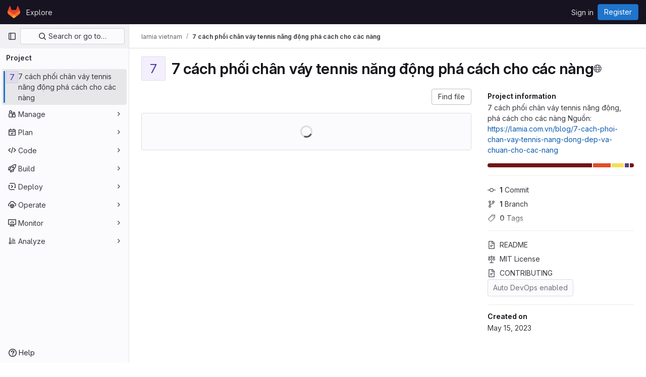

--- FILE ---
content_type: text/html; charset=utf-8
request_url: https://repo.getmonero.org/lamia/7-cach-ph-i-chan-vay-tennis-nang-d-ng-pha-cach-cho-cac-nang
body_size: 11292
content:





<!DOCTYPE html>
<html class="gl-light ui-neutral with-top-bar with-header" lang="en">
<head prefix="og: http://ogp.me/ns#">
<meta charset="utf-8">
<meta content="IE=edge" http-equiv="X-UA-Compatible">
<meta content="width=device-width, initial-scale=1" name="viewport">
<title>lamia vietnam / 7 cách phối chân váy tennis năng động phá cách cho các nàng · GitLab</title>
<script>
//<![CDATA[
window.gon={};gon.api_version="v4";gon.default_avatar_url="https://repo.getmonero.org/assets/no_avatar-849f9c04a3a0d0cea2424ae97b27447dc64a7dbfae83c036c45b403392f0e8ba.png";gon.max_file_size=10;gon.asset_host=null;gon.webpack_public_path="/assets/webpack/";gon.relative_url_root="";gon.user_color_mode="gl-light";gon.user_color_scheme="white";gon.markdown_surround_selection=null;gon.markdown_automatic_lists=null;gon.math_rendering_limits_enabled=true;gon.recaptcha_api_server_url="https://www.recaptcha.net/recaptcha/api.js";gon.recaptcha_sitekey=null;gon.gitlab_url="https://repo.getmonero.org";gon.promo_url="https://about.gitlab.com";gon.forum_url="https://forum.gitlab.com";gon.docs_url="https://docs.gitlab.com";gon.revision="cd4c186e8bc";gon.feature_category="groups_and_projects";gon.gitlab_logo="/assets/gitlab_logo-2957169c8ef64c58616a1ac3f4fc626e8a35ce4eb3ed31bb0d873712f2a041a0.png";gon.secure=true;gon.sprite_icons="/assets/icons-aa2c8ddf99d22b77153ca2bb092a23889c12c597fc8b8de94b0f730eb53513f6.svg";gon.sprite_file_icons="/assets/file_icons/file_icons-88a95467170997d6a4052c781684c8250847147987090747773c1ee27c513c5f.svg";gon.emoji_sprites_css_path="/assets/emoji_sprites-bd26211944b9d072037ec97cb138f1a52cd03ef185cd38b8d1fcc963245199a1.css";gon.emoji_backend_version=4;gon.gridstack_css_path="/assets/lazy_bundles/gridstack-4cd1da7c8adb8553e78a4f5545a8ab57a46258e091e6ac0382e6de79bca5ea3c.css";gon.test_env=false;gon.disable_animations=false;gon.suggested_label_colors={"#cc338b":"Magenta-pink","#dc143c":"Crimson","#c21e56":"Rose red","#cd5b45":"Dark coral","#ed9121":"Carrot orange","#eee600":"Titanium yellow","#009966":"Green-cyan","#8fbc8f":"Dark sea green","#6699cc":"Blue-gray","#e6e6fa":"Lavender","#9400d3":"Dark violet","#330066":"Deep violet","#36454f":"Charcoal grey","#808080":"Gray"};gon.first_day_of_week=0;gon.time_display_relative=true;gon.time_display_format=0;gon.ee=true;gon.jh=false;gon.dot_com=false;gon.uf_error_prefix="UF";gon.pat_prefix="glpat-";gon.keyboard_shortcuts_enabled=true;gon.diagramsnet_url="https://embed.diagrams.net";gon.features={"vscodeWebIde":true,"uiForOrganizations":false,"organizationSwitching":false,"findAndReplace":false,"removeMonitorMetrics":true,"workItemsViewPreference":true,"workItemViewForIssues":true,"searchButtonTopRight":false,"mergeRequestDashboard":false,"newProjectCreationForm":false,"workItemsClientSideBoards":false,"glqlWorkItems":false,"duoChatDynamicDimension":true,"duoChatMultiThread":true,"advancedContextResolver":true,"vulnerabilityReportTypeScannerFilter":true,"inlineBlame":false,"issueEmailParticipants":true,"editBranchRules":true,"pageSpecificStyles":false,"blobRepositoryVueHeaderApp":false,"blobOverflowMenu":false,"filterBlobPath":false,"directoryCodeDropdownUpdates":false,"ciPipelineStatusRealtime":false,"workItems":true,"workItemsBeta":false,"workItemsAlpha":false};gon.roadmap_epics_limit=1000;gon.licensed_features={"remoteDevelopment":false};
//]]>
</script>


<script>
//<![CDATA[
var gl = window.gl || {};
gl.startup_calls = {"/lamia/7-cach-ph-i-chan-vay-tennis-nang-d-ng-pha-cach-cho-cac-nang/-/refs/master/logs_tree/?format=json\u0026offset=0\u0026ref_type=heads":{},"/lamia/7-cach-ph-i-chan-vay-tennis-nang-d-ng-pha-cach-cho-cac-nang/-/blob/master/README.md?format=json\u0026viewer=rich":{}};
gl.startup_graphql_calls = [{"query":"query pathLastCommit($projectPath: ID!, $path: String, $ref: String!, $refType: RefType) {\n  project(fullPath: $projectPath) {\n    __typename\n    id\n    repository {\n      __typename\n      lastCommit(path: $path, ref: $ref, refType: $refType) {\n        __typename\n        id\n        sha\n        title\n        titleHtml\n        descriptionHtml\n        message\n        webPath\n        authoredDate\n        authorName\n        authorGravatar\n        author {\n          __typename\n          id\n          name\n          avatarUrl\n          webPath\n        }\n        signature {\n          __typename\n          ... on GpgSignature {\n            gpgKeyPrimaryKeyid\n            verificationStatus\n          }\n          ... on X509Signature {\n            verificationStatus\n            x509Certificate {\n              id\n              subject\n              subjectKeyIdentifier\n              x509Issuer {\n                id\n                subject\n                subjectKeyIdentifier\n              }\n            }\n          }\n          ... on SshSignature {\n            verificationStatus\n            keyFingerprintSha256\n          }\n        }\n        pipelines(ref: $ref, first: 1) {\n          __typename\n          edges {\n            __typename\n            node {\n              __typename\n              id\n              detailedStatus {\n                __typename\n                id\n                detailsPath\n                icon\n                text\n              }\n            }\n          }\n        }\n      }\n    }\n  }\n}\n","variables":{"projectPath":"lamia/7-cach-ph-i-chan-vay-tennis-nang-d-ng-pha-cach-cho-cac-nang","ref":"master","path":""}}];

if (gl.startup_calls && window.fetch) {
  Object.keys(gl.startup_calls).forEach(apiCall => {
   gl.startup_calls[apiCall] = {
      fetchCall: fetch(apiCall, {
        // Emulate XHR for Rails AJAX request checks
        headers: {
          'X-Requested-With': 'XMLHttpRequest'
        },
        // fetch won’t send cookies in older browsers, unless you set the credentials init option.
        // We set to `same-origin` which is default value in modern browsers.
        // See https://github.com/whatwg/fetch/pull/585 for more information.
        credentials: 'same-origin'
      })
    };
  });
}
if (gl.startup_graphql_calls && window.fetch) {
  const headers = {"X-CSRF-Token":"myZbRVFmHl6IOisSFF70zwIiGN0x9UQY5hpcfXwB6xq7HQNS26bqrgXrPraBb7EfxhbbZQ5SGUECNkVbDDfpFw","x-gitlab-feature-category":"groups_and_projects"};
  const url = `https://repo.getmonero.org/api/graphql`

  const opts = {
    method: "POST",
    headers: {
      "Content-Type": "application/json",
      ...headers,
    }
  };

  gl.startup_graphql_calls = gl.startup_graphql_calls.map(call => ({
    ...call,
    fetchCall: fetch(url, {
      ...opts,
      credentials: 'same-origin',
      body: JSON.stringify(call)
    })
  }))
}


//]]>
</script>



<link rel="stylesheet" href="/assets/application-2d41a6424a07717cdfc59340d1fd3200484026c592edea9a097119441657bb0d.css" />
<link rel="stylesheet" href="/assets/page_bundles/project-c979cd46017105b9bde03f4a30dd8e84ac39a0967c13eeda38a286ed67f1b137.css" /><link rel="stylesheet" href="/assets/page_bundles/tree-36265195585af5e9c554d953e140f9c837af2e2eecb061d3f93d2857768eb286.css" /><link rel="stylesheet" href="/assets/page_bundles/commit_description-1e2cba4dda3c7b30dd84924809020c569f1308dea51520fe1dd5d4ce31403195.css" /><link rel="stylesheet" href="/assets/page_bundles/projects-80846bc4bdd46036586f0a20fdc1d14b080c3cabfcebf1f71b5e1cb019f70b56.css" /><link rel="stylesheet" href="/assets/page_bundles/work_items-0bab65ad25644020e75fa90592713316a101e5859001cf80e99afce8d173eba4.css" /><link rel="stylesheet" href="/assets/page_bundles/notes_shared-3bb84b0aaad44aa5af4a1dd05713ec998273465ef28436cc7d1d1b97602c6bff.css" />
<link rel="stylesheet" href="/assets/application_utilities-f77f86f78d4146d4c2c821bc481cee77b897df284886ad189d8dcb1234cb9651.css" />
<link rel="stylesheet" href="/assets/tailwind-a2b7f5a7eb0fcc3b021fef8d949abb65ecca2da7d05f7a5a7d0307d389c81f58.css" />


<link rel="stylesheet" href="/assets/fonts-fae5d3f79948bd85f18b6513a025f863b19636e85b09a1492907eb4b1bb0557b.css" />
<link rel="stylesheet" href="/assets/highlight/themes/white-99cce4f4b362f6840d7134d4129668929fde49c4da11d6ebf17f99768adbd868.css" />


<link rel="preload" href="/assets/application_utilities-f77f86f78d4146d4c2c821bc481cee77b897df284886ad189d8dcb1234cb9651.css" as="style" type="text/css">
<link rel="preload" href="/assets/application-2d41a6424a07717cdfc59340d1fd3200484026c592edea9a097119441657bb0d.css" as="style" type="text/css">
<link rel="preload" href="/assets/highlight/themes/white-99cce4f4b362f6840d7134d4129668929fde49c4da11d6ebf17f99768adbd868.css" as="style" type="text/css">




<script src="/assets/webpack/runtime.25bfdfda.bundle.js" defer="defer"></script>
<script src="/assets/webpack/main.b27782aa.chunk.js" defer="defer"></script>
<script src="/assets/webpack/commons-pages.groups.analytics.dashboards-pages.groups.harbor.repositories-pages.groups.iteration_ca-8504ae95.98e6f929.chunk.js" defer="defer"></script>
<script src="/assets/webpack/commons-pages.search.show-super_sidebar.97112c09.chunk.js" defer="defer"></script>
<script src="/assets/webpack/super_sidebar.c266fcf5.chunk.js" defer="defer"></script>
<script src="/assets/webpack/commons-pages.projects-pages.projects.activity-pages.projects.alert_management.details-pages.project-bc0cba90.2327bf9c.chunk.js" defer="defer"></script>
<script src="/assets/webpack/commons-pages.groups.packages-pages.groups.registry.repositories-pages.groups.security.policies.edit-429ebfda.bc735140.chunk.js" defer="defer"></script>
<script src="/assets/webpack/19.ffa5e988.chunk.js" defer="defer"></script>
<script src="/assets/webpack/69.bc356e68.chunk.js" defer="defer"></script>
<script src="/assets/webpack/102.97024ca9.chunk.js" defer="defer"></script>
<script src="/assets/webpack/commons-pages.projects.blob.show-pages.projects.commit.show-pages.projects.merge_requests.rapid_diff-6cfb71d6.efbc0aaf.chunk.js" defer="defer"></script>
<script src="/assets/webpack/124.2b471f19.chunk.js" defer="defer"></script>
<script src="/assets/webpack/122.2d207715.chunk.js" defer="defer"></script>
<script src="/assets/webpack/commons-pages.projects.blob.show-pages.projects.show-pages.projects.snippets.show-pages.projects.tre-c684fcf6.93d9fdf3.chunk.js" defer="defer"></script>
<script src="/assets/webpack/commons-pages.groups.show-pages.projects.blob.show-pages.projects.show-pages.projects.tree.show.18a9e344.chunk.js" defer="defer"></script>
<script src="/assets/webpack/commons-pages.projects.blob.show-pages.projects.show-pages.projects.tree.show.bc66b627.chunk.js" defer="defer"></script>
<script src="/assets/webpack/commons-pages.groups.show-pages.projects.home_panel-pages.projects.show.14b767ad.chunk.js" defer="defer"></script>
<script src="/assets/webpack/pages.projects.show.85cb3247.chunk.js" defer="defer"></script>

<meta content="object" property="og:type">
<meta content="GitLab" property="og:site_name">
<meta content="lamia vietnam / 7 cách phối chân váy tennis năng động phá cách cho các nàng · GitLab" property="og:title">
<meta content="7 cách phối chân váy tennis năng động, phá cách cho các nàng Nguồn: https://lamia.com.vn/blog/7-cach-phoi-chan-vay-tennis-nang-dong-dep-va-chuan-cho-cac-nang" property="og:description">
<meta content="https://repo.getmonero.org/assets/twitter_card-570ddb06edf56a2312253c5872489847a0f385112ddbcd71ccfa1570febab5d2.jpg" property="og:image">
<meta content="64" property="og:image:width">
<meta content="64" property="og:image:height">
<meta content="https://repo.getmonero.org/lamia/7-cach-ph-i-chan-vay-tennis-nang-d-ng-pha-cach-cho-cac-nang" property="og:url">
<meta content="summary" property="twitter:card">
<meta content="lamia vietnam / 7 cách phối chân váy tennis năng động phá cách cho các nàng · GitLab" property="twitter:title">
<meta content="7 cách phối chân váy tennis năng động, phá cách cho các nàng Nguồn: https://lamia.com.vn/blog/7-cach-phoi-chan-vay-tennis-nang-dong-dep-va-chuan-cho-cac-nang" property="twitter:description">
<meta content="https://repo.getmonero.org/assets/twitter_card-570ddb06edf56a2312253c5872489847a0f385112ddbcd71ccfa1570febab5d2.jpg" property="twitter:image">

<meta name="csrf-param" content="authenticity_token" />
<meta name="csrf-token" content="vFMgWotnBPvOsjV_dbMFwkO_9kKFDgsnd7gc1ZCyDYicaHhNAafwC0NjINvggkASh4s1-rqpVn6TlAXz4IQPhQ" />
<meta name="csp-nonce" />
<meta name="action-cable-url" content="/-/cable" />
<link href="/-/manifest.json" rel="manifest">
<link rel="icon" type="image/png" href="/assets/favicon-72a2cad5025aa931d6ea56c3201d1f18e68a8cd39788c7c80d5b2b82aa5143ef.png" id="favicon" data-original-href="/assets/favicon-72a2cad5025aa931d6ea56c3201d1f18e68a8cd39788c7c80d5b2b82aa5143ef.png" />
<link rel="apple-touch-icon" type="image/x-icon" href="/assets/apple-touch-icon-b049d4bc0dd9626f31db825d61880737befc7835982586d015bded10b4435460.png" />
<link href="/search/opensearch.xml" rel="search" title="Search GitLab" type="application/opensearchdescription+xml">
<link rel="alternate" type="application/atom+xml" title="7 cách phối chân váy tennis năng động phá cách cho các nàng activity" href="/lamia/7-cach-ph-i-chan-vay-tennis-nang-d-ng-pha-cach-cho-cac-nang.atom" />




<meta content="7 cách phối chân váy tennis năng động, phá cách cho các nàng Nguồn: https://lamia.com.vn/blog/7-cach-phoi-chan-vay-tennis-nang-dong-dep-va-chuan-cho-cac-nang" name="description">
<meta content="#ececef" name="theme-color">
</head>

<body class="tab-width-8 gl-browser-chrome gl-platform-mac " data-namespace-id="3696589" data-page="projects:show" data-page-type-id="7-cach-ph-i-chan-vay-tennis-nang-d-ng-pha-cach-cho-cac-nang" data-project="7-cach-ph-i-chan-vay-tennis-nang-d-ng-pha-cach-cho-cac-nang" data-project-full-path="lamia/7-cach-ph-i-chan-vay-tennis-nang-d-ng-pha-cach-cho-cac-nang" data-project-id="7617">
<div id="js-tooltips-container"></div>

<script>
//<![CDATA[
gl = window.gl || {};
gl.client = {"isChrome":true,"isMac":true};


//]]>
</script>


<header class="header-logged-out" data-testid="navbar">
<a class="gl-sr-only gl-accessibility" href="#content-body">Skip to content</a>
<div class="container-fluid">
<nav aria-label="Explore GitLab" class="header-logged-out-nav gl-flex gl-gap-3 gl-justify-between">
<div class="gl-flex gl-items-center gl-gap-1">
<span class="gl-sr-only">GitLab</span>
<a title="Homepage" id="logo" class="header-logged-out-logo has-tooltip" aria-label="Homepage" href="/"><svg aria-hidden="true" role="img" class="tanuki-logo" width="25" height="24" viewBox="0 0 25 24" fill="none" xmlns="http://www.w3.org/2000/svg">
  <path class="tanuki-shape tanuki" d="m24.507 9.5-.034-.09L21.082.562a.896.896 0 0 0-1.694.091l-2.29 7.01H7.825L5.535.653a.898.898 0 0 0-1.694-.09L.451 9.411.416 9.5a6.297 6.297 0 0 0 2.09 7.278l.012.01.03.022 5.16 3.867 2.56 1.935 1.554 1.176a1.051 1.051 0 0 0 1.268 0l1.555-1.176 2.56-1.935 5.197-3.89.014-.01A6.297 6.297 0 0 0 24.507 9.5Z"
        fill="#E24329"/>
  <path class="tanuki-shape right-cheek" d="m24.507 9.5-.034-.09a11.44 11.44 0 0 0-4.56 2.051l-7.447 5.632 4.742 3.584 5.197-3.89.014-.01A6.297 6.297 0 0 0 24.507 9.5Z"
        fill="#FC6D26"/>
  <path class="tanuki-shape chin" d="m7.707 20.677 2.56 1.935 1.555 1.176a1.051 1.051 0 0 0 1.268 0l1.555-1.176 2.56-1.935-4.743-3.584-4.755 3.584Z"
        fill="#FCA326"/>
  <path class="tanuki-shape left-cheek" d="M5.01 11.461a11.43 11.43 0 0 0-4.56-2.05L.416 9.5a6.297 6.297 0 0 0 2.09 7.278l.012.01.03.022 5.16 3.867 4.745-3.584-7.444-5.632Z"
        fill="#FC6D26"/>
</svg>

</a></div>
<ul class="gl-list-none gl-p-0 gl-m-0 gl-flex gl-gap-3 gl-items-center gl-grow">
<li class="header-logged-out-nav-item">
<a class="" href="/explore">Explore</a>
</li>
</ul>
<ul class="gl-list-none gl-p-0 gl-m-0 gl-flex gl-gap-3 gl-items-center gl-justify-end">
<li class="header-logged-out-nav-item">
<a href="/users/sign_in?redirect_to_referer=yes">Sign in</a>
</li>
<li class="header-logged-out-nav-item">
<a class="gl-button btn btn-md btn-confirm !gl-inline-flex" href="/users/sign_up"><span class="gl-button-text">
Register

</span>

</a></li>
</ul>
</nav>
</div>
</header>

<div class="layout-page page-with-super-sidebar">
<aside class="js-super-sidebar super-sidebar super-sidebar-loading" data-command-palette="{&quot;project_files_url&quot;:&quot;/lamia/7-cach-ph-i-chan-vay-tennis-nang-d-ng-pha-cach-cho-cac-nang/-/files/master?format=json&quot;,&quot;project_blob_url&quot;:&quot;/lamia/7-cach-ph-i-chan-vay-tennis-nang-d-ng-pha-cach-cho-cac-nang/-/blob/master&quot;}" data-force-desktop-expanded-sidebar="" data-is-saas="false" data-root-path="/" data-sidebar="{&quot;is_logged_in&quot;:false,&quot;context_switcher_links&quot;:[{&quot;title&quot;:&quot;Explore&quot;,&quot;link&quot;:&quot;/explore&quot;,&quot;icon&quot;:&quot;compass&quot;}],&quot;current_menu_items&quot;:[{&quot;id&quot;:&quot;project_overview&quot;,&quot;title&quot;:&quot;7 cách phối chân váy tennis năng động phá cách cho các nàng&quot;,&quot;entity_id&quot;:7617,&quot;link&quot;:&quot;/lamia/7-cach-ph-i-chan-vay-tennis-nang-d-ng-pha-cach-cho-cac-nang&quot;,&quot;link_classes&quot;:&quot;shortcuts-project&quot;,&quot;is_active&quot;:true},{&quot;id&quot;:&quot;manage_menu&quot;,&quot;title&quot;:&quot;Manage&quot;,&quot;icon&quot;:&quot;users&quot;,&quot;avatar_shape&quot;:&quot;rect&quot;,&quot;link&quot;:&quot;/lamia/7-cach-ph-i-chan-vay-tennis-nang-d-ng-pha-cach-cho-cac-nang/activity&quot;,&quot;is_active&quot;:false,&quot;items&quot;:[{&quot;id&quot;:&quot;activity&quot;,&quot;title&quot;:&quot;Activity&quot;,&quot;link&quot;:&quot;/lamia/7-cach-ph-i-chan-vay-tennis-nang-d-ng-pha-cach-cho-cac-nang/activity&quot;,&quot;link_classes&quot;:&quot;shortcuts-project-activity&quot;,&quot;is_active&quot;:false},{&quot;id&quot;:&quot;members&quot;,&quot;title&quot;:&quot;Members&quot;,&quot;link&quot;:&quot;/lamia/7-cach-ph-i-chan-vay-tennis-nang-d-ng-pha-cach-cho-cac-nang/-/project_members&quot;,&quot;is_active&quot;:false},{&quot;id&quot;:&quot;labels&quot;,&quot;title&quot;:&quot;Labels&quot;,&quot;link&quot;:&quot;/lamia/7-cach-ph-i-chan-vay-tennis-nang-d-ng-pha-cach-cho-cac-nang/-/labels&quot;,&quot;is_active&quot;:false}],&quot;separated&quot;:false},{&quot;id&quot;:&quot;plan_menu&quot;,&quot;title&quot;:&quot;Plan&quot;,&quot;icon&quot;:&quot;planning&quot;,&quot;avatar_shape&quot;:&quot;rect&quot;,&quot;link&quot;:&quot;/lamia/7-cach-ph-i-chan-vay-tennis-nang-d-ng-pha-cach-cho-cac-nang/-/issues&quot;,&quot;is_active&quot;:false,&quot;items&quot;:[{&quot;id&quot;:&quot;project_issue_list&quot;,&quot;title&quot;:&quot;Issues&quot;,&quot;link&quot;:&quot;/lamia/7-cach-ph-i-chan-vay-tennis-nang-d-ng-pha-cach-cho-cac-nang/-/issues&quot;,&quot;pill_count_field&quot;:&quot;openIssuesCount&quot;,&quot;link_classes&quot;:&quot;shortcuts-issues has-sub-items&quot;,&quot;is_active&quot;:false},{&quot;id&quot;:&quot;boards&quot;,&quot;title&quot;:&quot;Issue boards&quot;,&quot;link&quot;:&quot;/lamia/7-cach-ph-i-chan-vay-tennis-nang-d-ng-pha-cach-cho-cac-nang/-/boards&quot;,&quot;link_classes&quot;:&quot;shortcuts-issue-boards&quot;,&quot;is_active&quot;:false},{&quot;id&quot;:&quot;milestones&quot;,&quot;title&quot;:&quot;Milestones&quot;,&quot;link&quot;:&quot;/lamia/7-cach-ph-i-chan-vay-tennis-nang-d-ng-pha-cach-cho-cac-nang/-/milestones&quot;,&quot;is_active&quot;:false},{&quot;id&quot;:&quot;project_wiki&quot;,&quot;title&quot;:&quot;Wiki&quot;,&quot;link&quot;:&quot;/lamia/7-cach-ph-i-chan-vay-tennis-nang-d-ng-pha-cach-cho-cac-nang/-/wikis/home&quot;,&quot;link_classes&quot;:&quot;shortcuts-wiki&quot;,&quot;is_active&quot;:false}],&quot;separated&quot;:false},{&quot;id&quot;:&quot;code_menu&quot;,&quot;title&quot;:&quot;Code&quot;,&quot;icon&quot;:&quot;code&quot;,&quot;avatar_shape&quot;:&quot;rect&quot;,&quot;link&quot;:&quot;/lamia/7-cach-ph-i-chan-vay-tennis-nang-d-ng-pha-cach-cho-cac-nang/-/merge_requests&quot;,&quot;is_active&quot;:false,&quot;items&quot;:[{&quot;id&quot;:&quot;project_merge_request_list&quot;,&quot;title&quot;:&quot;Merge requests&quot;,&quot;link&quot;:&quot;/lamia/7-cach-ph-i-chan-vay-tennis-nang-d-ng-pha-cach-cho-cac-nang/-/merge_requests&quot;,&quot;pill_count_field&quot;:&quot;openMergeRequestsCount&quot;,&quot;link_classes&quot;:&quot;shortcuts-merge_requests&quot;,&quot;is_active&quot;:false},{&quot;id&quot;:&quot;files&quot;,&quot;title&quot;:&quot;Repository&quot;,&quot;link&quot;:&quot;/lamia/7-cach-ph-i-chan-vay-tennis-nang-d-ng-pha-cach-cho-cac-nang/-/tree/master&quot;,&quot;link_classes&quot;:&quot;shortcuts-tree&quot;,&quot;is_active&quot;:false},{&quot;id&quot;:&quot;branches&quot;,&quot;title&quot;:&quot;Branches&quot;,&quot;link&quot;:&quot;/lamia/7-cach-ph-i-chan-vay-tennis-nang-d-ng-pha-cach-cho-cac-nang/-/branches&quot;,&quot;is_active&quot;:false},{&quot;id&quot;:&quot;commits&quot;,&quot;title&quot;:&quot;Commits&quot;,&quot;link&quot;:&quot;/lamia/7-cach-ph-i-chan-vay-tennis-nang-d-ng-pha-cach-cho-cac-nang/-/commits/master?ref_type=heads&quot;,&quot;link_classes&quot;:&quot;shortcuts-commits&quot;,&quot;is_active&quot;:false},{&quot;id&quot;:&quot;tags&quot;,&quot;title&quot;:&quot;Tags&quot;,&quot;link&quot;:&quot;/lamia/7-cach-ph-i-chan-vay-tennis-nang-d-ng-pha-cach-cho-cac-nang/-/tags&quot;,&quot;is_active&quot;:false},{&quot;id&quot;:&quot;graphs&quot;,&quot;title&quot;:&quot;Repository graph&quot;,&quot;link&quot;:&quot;/lamia/7-cach-ph-i-chan-vay-tennis-nang-d-ng-pha-cach-cho-cac-nang/-/network/master?ref_type=heads&quot;,&quot;link_classes&quot;:&quot;shortcuts-network&quot;,&quot;is_active&quot;:false},{&quot;id&quot;:&quot;compare&quot;,&quot;title&quot;:&quot;Compare revisions&quot;,&quot;link&quot;:&quot;/lamia/7-cach-ph-i-chan-vay-tennis-nang-d-ng-pha-cach-cho-cac-nang/-/compare?from=master\u0026to=master&quot;,&quot;is_active&quot;:false},{&quot;id&quot;:&quot;project_snippets&quot;,&quot;title&quot;:&quot;Snippets&quot;,&quot;link&quot;:&quot;/lamia/7-cach-ph-i-chan-vay-tennis-nang-d-ng-pha-cach-cho-cac-nang/-/snippets&quot;,&quot;link_classes&quot;:&quot;shortcuts-snippets&quot;,&quot;is_active&quot;:false}],&quot;separated&quot;:false},{&quot;id&quot;:&quot;build_menu&quot;,&quot;title&quot;:&quot;Build&quot;,&quot;icon&quot;:&quot;rocket&quot;,&quot;avatar_shape&quot;:&quot;rect&quot;,&quot;link&quot;:&quot;/lamia/7-cach-ph-i-chan-vay-tennis-nang-d-ng-pha-cach-cho-cac-nang/-/pipelines&quot;,&quot;is_active&quot;:false,&quot;items&quot;:[{&quot;id&quot;:&quot;pipelines&quot;,&quot;title&quot;:&quot;Pipelines&quot;,&quot;link&quot;:&quot;/lamia/7-cach-ph-i-chan-vay-tennis-nang-d-ng-pha-cach-cho-cac-nang/-/pipelines&quot;,&quot;link_classes&quot;:&quot;shortcuts-pipelines&quot;,&quot;is_active&quot;:false},{&quot;id&quot;:&quot;jobs&quot;,&quot;title&quot;:&quot;Jobs&quot;,&quot;link&quot;:&quot;/lamia/7-cach-ph-i-chan-vay-tennis-nang-d-ng-pha-cach-cho-cac-nang/-/jobs&quot;,&quot;link_classes&quot;:&quot;shortcuts-builds&quot;,&quot;is_active&quot;:false},{&quot;id&quot;:&quot;pipeline_schedules&quot;,&quot;title&quot;:&quot;Pipeline schedules&quot;,&quot;link&quot;:&quot;/lamia/7-cach-ph-i-chan-vay-tennis-nang-d-ng-pha-cach-cho-cac-nang/-/pipeline_schedules&quot;,&quot;link_classes&quot;:&quot;shortcuts-builds&quot;,&quot;is_active&quot;:false},{&quot;id&quot;:&quot;artifacts&quot;,&quot;title&quot;:&quot;Artifacts&quot;,&quot;link&quot;:&quot;/lamia/7-cach-ph-i-chan-vay-tennis-nang-d-ng-pha-cach-cho-cac-nang/-/artifacts&quot;,&quot;link_classes&quot;:&quot;shortcuts-builds&quot;,&quot;is_active&quot;:false}],&quot;separated&quot;:false},{&quot;id&quot;:&quot;deploy_menu&quot;,&quot;title&quot;:&quot;Deploy&quot;,&quot;icon&quot;:&quot;deployments&quot;,&quot;avatar_shape&quot;:&quot;rect&quot;,&quot;link&quot;:&quot;/lamia/7-cach-ph-i-chan-vay-tennis-nang-d-ng-pha-cach-cho-cac-nang/-/releases&quot;,&quot;is_active&quot;:false,&quot;items&quot;:[{&quot;id&quot;:&quot;releases&quot;,&quot;title&quot;:&quot;Releases&quot;,&quot;link&quot;:&quot;/lamia/7-cach-ph-i-chan-vay-tennis-nang-d-ng-pha-cach-cho-cac-nang/-/releases&quot;,&quot;link_classes&quot;:&quot;shortcuts-deployments-releases&quot;,&quot;is_active&quot;:false},{&quot;id&quot;:&quot;packages_registry&quot;,&quot;title&quot;:&quot;Package registry&quot;,&quot;link&quot;:&quot;/lamia/7-cach-ph-i-chan-vay-tennis-nang-d-ng-pha-cach-cho-cac-nang/-/packages&quot;,&quot;link_classes&quot;:&quot;shortcuts-container-registry&quot;,&quot;is_active&quot;:false},{&quot;id&quot;:&quot;model_registry&quot;,&quot;title&quot;:&quot;Model registry&quot;,&quot;link&quot;:&quot;/lamia/7-cach-ph-i-chan-vay-tennis-nang-d-ng-pha-cach-cho-cac-nang/-/ml/models&quot;,&quot;is_active&quot;:false}],&quot;separated&quot;:false},{&quot;id&quot;:&quot;operations_menu&quot;,&quot;title&quot;:&quot;Operate&quot;,&quot;icon&quot;:&quot;cloud-pod&quot;,&quot;avatar_shape&quot;:&quot;rect&quot;,&quot;link&quot;:&quot;/lamia/7-cach-ph-i-chan-vay-tennis-nang-d-ng-pha-cach-cho-cac-nang/-/environments&quot;,&quot;is_active&quot;:false,&quot;items&quot;:[{&quot;id&quot;:&quot;environments&quot;,&quot;title&quot;:&quot;Environments&quot;,&quot;link&quot;:&quot;/lamia/7-cach-ph-i-chan-vay-tennis-nang-d-ng-pha-cach-cho-cac-nang/-/environments&quot;,&quot;link_classes&quot;:&quot;shortcuts-environments&quot;,&quot;is_active&quot;:false},{&quot;id&quot;:&quot;infrastructure_registry&quot;,&quot;title&quot;:&quot;Terraform modules&quot;,&quot;link&quot;:&quot;/lamia/7-cach-ph-i-chan-vay-tennis-nang-d-ng-pha-cach-cho-cac-nang/-/terraform_module_registry&quot;,&quot;is_active&quot;:false}],&quot;separated&quot;:false},{&quot;id&quot;:&quot;monitor_menu&quot;,&quot;title&quot;:&quot;Monitor&quot;,&quot;icon&quot;:&quot;monitor&quot;,&quot;avatar_shape&quot;:&quot;rect&quot;,&quot;link&quot;:&quot;/lamia/7-cach-ph-i-chan-vay-tennis-nang-d-ng-pha-cach-cho-cac-nang/-/incidents&quot;,&quot;is_active&quot;:false,&quot;items&quot;:[{&quot;id&quot;:&quot;incidents&quot;,&quot;title&quot;:&quot;Incidents&quot;,&quot;link&quot;:&quot;/lamia/7-cach-ph-i-chan-vay-tennis-nang-d-ng-pha-cach-cho-cac-nang/-/incidents&quot;,&quot;is_active&quot;:false}],&quot;separated&quot;:false},{&quot;id&quot;:&quot;analyze_menu&quot;,&quot;title&quot;:&quot;Analyze&quot;,&quot;icon&quot;:&quot;chart&quot;,&quot;avatar_shape&quot;:&quot;rect&quot;,&quot;link&quot;:&quot;/lamia/7-cach-ph-i-chan-vay-tennis-nang-d-ng-pha-cach-cho-cac-nang/-/value_stream_analytics&quot;,&quot;is_active&quot;:false,&quot;items&quot;:[{&quot;id&quot;:&quot;cycle_analytics&quot;,&quot;title&quot;:&quot;Value stream analytics&quot;,&quot;link&quot;:&quot;/lamia/7-cach-ph-i-chan-vay-tennis-nang-d-ng-pha-cach-cho-cac-nang/-/value_stream_analytics&quot;,&quot;link_classes&quot;:&quot;shortcuts-project-cycle-analytics&quot;,&quot;is_active&quot;:false},{&quot;id&quot;:&quot;contributors&quot;,&quot;title&quot;:&quot;Contributor analytics&quot;,&quot;link&quot;:&quot;/lamia/7-cach-ph-i-chan-vay-tennis-nang-d-ng-pha-cach-cho-cac-nang/-/graphs/master?ref_type=heads&quot;,&quot;is_active&quot;:false},{&quot;id&quot;:&quot;ci_cd_analytics&quot;,&quot;title&quot;:&quot;CI/CD analytics&quot;,&quot;link&quot;:&quot;/lamia/7-cach-ph-i-chan-vay-tennis-nang-d-ng-pha-cach-cho-cac-nang/-/pipelines/charts&quot;,&quot;is_active&quot;:false},{&quot;id&quot;:&quot;repository_analytics&quot;,&quot;title&quot;:&quot;Repository analytics&quot;,&quot;link&quot;:&quot;/lamia/7-cach-ph-i-chan-vay-tennis-nang-d-ng-pha-cach-cho-cac-nang/-/graphs/master/charts&quot;,&quot;link_classes&quot;:&quot;shortcuts-repository-charts&quot;,&quot;is_active&quot;:false},{&quot;id&quot;:&quot;model_experiments&quot;,&quot;title&quot;:&quot;Model experiments&quot;,&quot;link&quot;:&quot;/lamia/7-cach-ph-i-chan-vay-tennis-nang-d-ng-pha-cach-cho-cac-nang/-/ml/experiments&quot;,&quot;is_active&quot;:false}],&quot;separated&quot;:false}],&quot;current_context_header&quot;:&quot;Project&quot;,&quot;support_path&quot;:&quot;https://about.gitlab.com/get-help/&quot;,&quot;docs_path&quot;:&quot;/help/docs&quot;,&quot;display_whats_new&quot;:false,&quot;show_version_check&quot;:null,&quot;search&quot;:{&quot;search_path&quot;:&quot;/search&quot;,&quot;issues_path&quot;:&quot;/dashboard/issues&quot;,&quot;mr_path&quot;:&quot;/dashboard/merge_requests&quot;,&quot;autocomplete_path&quot;:&quot;/search/autocomplete&quot;,&quot;settings_path&quot;:&quot;/search/settings&quot;,&quot;search_context&quot;:{&quot;project&quot;:{&quot;id&quot;:7617,&quot;name&quot;:&quot;7 cách phối chân váy tennis năng động phá cách cho các nàng&quot;},&quot;project_metadata&quot;:{&quot;mr_path&quot;:&quot;/lamia/7-cach-ph-i-chan-vay-tennis-nang-d-ng-pha-cach-cho-cac-nang/-/merge_requests&quot;,&quot;issues_path&quot;:&quot;/lamia/7-cach-ph-i-chan-vay-tennis-nang-d-ng-pha-cach-cho-cac-nang/-/issues&quot;},&quot;code_search&quot;:true,&quot;ref&quot;:&quot;master&quot;,&quot;scope&quot;:null,&quot;for_snippets&quot;:null}},&quot;panel_type&quot;:&quot;project&quot;,&quot;shortcut_links&quot;:[{&quot;title&quot;:&quot;Snippets&quot;,&quot;href&quot;:&quot;/explore/snippets&quot;,&quot;css_class&quot;:&quot;dashboard-shortcuts-snippets&quot;},{&quot;title&quot;:&quot;Groups&quot;,&quot;href&quot;:&quot;/explore/groups&quot;,&quot;css_class&quot;:&quot;dashboard-shortcuts-groups&quot;},{&quot;title&quot;:&quot;Projects&quot;,&quot;href&quot;:&quot;/explore/projects/starred&quot;,&quot;css_class&quot;:&quot;dashboard-shortcuts-projects&quot;}],&quot;terms&quot;:null}"></aside>

<div class="content-wrapper">
<div class="broadcast-wrapper">




</div>
<div class="alert-wrapper alert-wrapper-top-space gl-flex gl-flex-col gl-gap-3 container-fluid container-limited">


























</div>
<div class="top-bar-fixed container-fluid" data-testid="top-bar">
<div class="top-bar-container gl-flex gl-items-center gl-gap-2">
<div class="gl-grow gl-basis-0 gl-flex gl-items-center gl-justify-start gl-gap-3">
<button class="gl-button btn btn-icon btn-md btn-default btn-default-tertiary js-super-sidebar-toggle-expand super-sidebar-toggle -gl-ml-3" aria-controls="super-sidebar" aria-expanded="false" aria-label="Primary navigation sidebar" type="button"><svg class="s16 gl-icon gl-button-icon " data-testid="sidebar-icon"><use href="/assets/icons-aa2c8ddf99d22b77153ca2bb092a23889c12c597fc8b8de94b0f730eb53513f6.svg#sidebar"></use></svg>

</button>
<script type="application/ld+json">
{"@context":"https://schema.org","@type":"BreadcrumbList","itemListElement":[{"@type":"ListItem","position":1,"name":"lamia vietnam","item":"https://repo.getmonero.org/lamia"},{"@type":"ListItem","position":2,"name":"7 cách phối chân váy tennis năng động phá cách cho các nàng","item":"https://repo.getmonero.org/lamia/7-cach-ph-i-chan-vay-tennis-nang-d-ng-pha-cach-cho-cac-nang"}]}


</script>
<div data-testid="breadcrumb-links" id="js-vue-page-breadcrumbs-wrapper">
<div data-breadcrumbs-json="[{&quot;text&quot;:&quot;lamia vietnam&quot;,&quot;href&quot;:&quot;/lamia&quot;,&quot;avatarPath&quot;:null},{&quot;text&quot;:&quot;7 cách phối chân váy tennis năng động phá cách cho các nàng&quot;,&quot;href&quot;:&quot;/lamia/7-cach-ph-i-chan-vay-tennis-nang-d-ng-pha-cach-cho-cac-nang&quot;,&quot;avatarPath&quot;:null}]" id="js-vue-page-breadcrumbs"></div>
<div id="js-injected-page-breadcrumbs"></div>
</div>


</div>
<div class="gl-flex-none gl-flex gl-items-center gl-justify-center gl-gap-4">
<div id="js-work-item-feedback"></div>

<div id="js-advanced-search-modal"></div>

</div>
<div class="gl-basis-0 gl-flex gl-items-center gl-justify-end">

</div>
</div>
</div>

<div class="container-fluid container-limited project-highlight-puc">
<main class="content" id="content-body" itemscope itemtype="http://schema.org/SoftwareSourceCode">
<div class="flash-container flash-container-page sticky" data-testid="flash-container">
<div id="js-global-alerts"></div>
</div>










<header class="project-home-panel js-show-on-project-root gl-mt-5">
<div class="gl-flex gl-justify-between gl-flex-wrap gl-flex-col md:gl-flex-row gl-gap-5">
<div class="home-panel-title-row gl-flex gl-items-center">
<div alt="7 cách phối chân váy tennis năng động phá cách cho các nàng" class="gl-avatar gl-avatar-s48 gl-self-start gl-shrink-0 gl-mr-4 !gl-rounded-base gl-avatar-identicon gl-avatar-identicon-bg2" itemprop="image">
7
</div>

<h1 class="home-panel-title gl-heading-1 gl-flex gl-items-center gl-flex-wrap gl-gap-3 gl-break-anywhere gl-mb-0" data-testid="project-name-content" itemprop="name">
7 cách phối chân váy tennis năng động phá cách cho các nàng
<button class="has-tooltip gl-border-0 gl-bg-transparent gl-p-0 gl-leading-0 gl-text-inherit visibility-icon gl-inline-flex" data-container="body" data-placement="top" title="Public - The project can be accessed without any authentication." type="button" aria-label="Public - The project can be accessed without any authentication."><svg class="s16 gl-fill-icon-subtle" data-testid="earth-icon"><use href="/assets/icons-aa2c8ddf99d22b77153ca2bb092a23889c12c597fc8b8de94b0f730eb53513f6.svg#earth"></use></svg></button>

</h1>
</div>
<div data-can-read-project="true" data-id="7617" data-is-group="false" data-is-project-archived="false" data-is-project-empty="false" data-is-project-marked-for-deletion="false" data-project-id="7617" data-project-name="7 cách phối chân váy tennis năng động phá cách cho các nàng" data-project-visibility-level="public" data-sign-in-path="/users/sign_in?redirect_to_referer=yes" data-star-count="0" data-starred="false" data-starrers-path="/lamia/7-cach-ph-i-chan-vay-tennis-nang-d-ng-pha-cach-cho-cac-nang/-/starrers" id="js-home-panel"></div>
</div>

</header>

<div class="project-page-indicator js-show-on-project-root"></div>
<div class="project-page-layout">
<div class="project-page-layout-sidebar js-show-on-project-root gl-mt-5">
<aside class="project-page-sidebar" data-testid="project-page-sidebar">
<div class="project-page-sidebar-block home-panel-home-desc gl-py-4 gl-border-b gl-border-b-subtle !gl-pt-2">
<h2 class="gl-text-base gl-font-bold gl-leading-reset gl-text-heading gl-m-0 gl-mb-1">Project information</h2>
<div class="home-panel-description gl-break-words">
<div class="home-panel-description-markdown read-more-container" data-read-more-height="320" itemprop="description">
<div class="read-more-content read-more-content--has-scrim">
<p data-sourcepos="1:1-2:98" dir="auto">7 cách phối chân váy tennis năng động, phá cách cho các nàng&#x000A;Nguồn: <a href="https://lamia.com.vn/blog/7-cach-phoi-chan-vay-tennis-nang-dong-dep-va-chuan-cho-cac-nang" rel="nofollow noreferrer noopener" target="_blank">https://lamia.com.vn/blog/7-cach-phoi-chan-vay-tennis-nang-dong-dep-va-chuan-cho-cac-nang</a></p>
</div>
<div class="js-read-more-trigger gl-hidden gl-w-full gl-h-8 gl-absolute gl-bottom-0 gl-z-2 gl-bg-default">
<button aria-label="Expand project information" type="button" class="gl-button btn btn-md btn-link "><span class="gl-button-text">
<svg class="s14" data-testid="chevron-down-icon"><use href="/assets/icons-aa2c8ddf99d22b77153ca2bb092a23889c12c597fc8b8de94b0f730eb53513f6.svg#chevron-down"></use></svg>
Read more

</span>

</button></div>
</div>
</div>
<div class="gl-mb-2">
<div class="progress repository-languages-bar js-show-on-project-root"><div class="progress-bar has-tooltip" style="width: 75.04%; background-color:#701516" data-html="true" title="&lt;span class=&quot;repository-language-bar-tooltip-language&quot;&gt;Ruby&lt;/span&gt;&amp;nbsp;&lt;span class=&quot;repository-language-bar-tooltip-share&quot;&gt;75.0%&lt;/span&gt;"></div><div class="progress-bar has-tooltip" style="width: 12.51%; background-color:#e34c26" data-html="true" title="&lt;span class=&quot;repository-language-bar-tooltip-language&quot;&gt;HTML&lt;/span&gt;&amp;nbsp;&lt;span class=&quot;repository-language-bar-tooltip-share&quot;&gt;12.5%&lt;/span&gt;"></div><div class="progress-bar has-tooltip" style="width: 8.58%; background-color:#f1e05a" data-html="true" title="&lt;span class=&quot;repository-language-bar-tooltip-language&quot;&gt;JavaScript&lt;/span&gt;&amp;nbsp;&lt;span class=&quot;repository-language-bar-tooltip-share&quot;&gt;8.6%&lt;/span&gt;"></div><div class="progress-bar has-tooltip" style="width: 1.75%; background-color:#563d7c" data-html="true" title="&lt;span class=&quot;repository-language-bar-tooltip-language&quot;&gt;CSS&lt;/span&gt;&amp;nbsp;&lt;span class=&quot;repository-language-bar-tooltip-share&quot;&gt;1.8%&lt;/span&gt;"></div><div class="progress-bar has-tooltip" style="width: 1.68%; background-color:#701516" data-html="true" title="&lt;span class=&quot;repository-language-bar-tooltip-language&quot;&gt;HTML+ERB&lt;/span&gt;&amp;nbsp;&lt;span class=&quot;repository-language-bar-tooltip-share&quot;&gt;1.7%&lt;/span&gt;"></div></div>
</div>
</div>
<div class="project-page-sidebar-block gl-py-4 gl-border-b gl-border-b-subtle">
<nav class="project-stats">
<ul class="nav gl-gap-y-2 gl-gap-x-5">
<li class="nav-item">
<a class="nav-link stat-link !gl-px-0 !gl-pb-2" href="/lamia/7-cach-ph-i-chan-vay-tennis-nang-d-ng-pha-cach-cho-cac-nang/-/commits/master"><svg class="s16 gl-fill-icon-subtle gl-mr-3" data-testid="commit-icon"><use href="/assets/icons-aa2c8ddf99d22b77153ca2bb092a23889c12c597fc8b8de94b0f730eb53513f6.svg#commit"></use></svg><strong class="project-stat-value">1</strong> Commit</a>
</li>
<li class="nav-item">
<a class="nav-link stat-link !gl-px-0 !gl-pb-2" href="/lamia/7-cach-ph-i-chan-vay-tennis-nang-d-ng-pha-cach-cho-cac-nang/-/branches"><svg class="s16 gl-fill-icon-subtle gl-mr-3" data-testid="branch-icon"><use href="/assets/icons-aa2c8ddf99d22b77153ca2bb092a23889c12c597fc8b8de94b0f730eb53513f6.svg#branch"></use></svg><strong class="project-stat-value">1</strong> Branch</a>
</li>
<li class="nav-item">
<a class="nav-link stat-link !gl-px-0 !gl-pb-2" href="/lamia/7-cach-ph-i-chan-vay-tennis-nang-d-ng-pha-cach-cho-cac-nang/-/tags"><svg class="s16 gl-fill-icon-subtle gl-mr-3" data-testid="label-icon"><use href="/assets/icons-aa2c8ddf99d22b77153ca2bb092a23889c12c597fc8b8de94b0f730eb53513f6.svg#label"></use></svg><strong class="project-stat-value">0</strong> Tags</a>
</li>
</ul>

</nav>
</div>
<div class="project-page-sidebar-block gl-py-4 gl-border-b gl-border-b-subtle">
<div class="project-buttons gl-mb-2 js-show-on-project-root" data-testid="project-buttons">
<ul class="nav gl-gap-y-2 gl-gap-x-5">
<li class="nav-item">
<a class="nav-link stat-link !gl-px-0 !gl-pb-2 btn-default" href="/lamia/7-cach-ph-i-chan-vay-tennis-nang-d-ng-pha-cach-cho-cac-nang/-/blob/master/README.md"><svg class="s16 gl-fill-icon-subtle gl-mr-3" data-testid="doc-text-icon"><use href="/assets/icons-aa2c8ddf99d22b77153ca2bb092a23889c12c597fc8b8de94b0f730eb53513f6.svg#doc-text"></use></svg>README</a>
</li>
<li class="nav-item">
<a class="nav-link stat-link !gl-px-0 !gl-pb-2 btn-default" itemprop="license" href="/lamia/7-cach-ph-i-chan-vay-tennis-nang-d-ng-pha-cach-cho-cac-nang/-/blob/master/LICENSE"><svg class="s16 gl-fill-icon-subtle gl-mr-3" data-testid="scale-icon"><use href="/assets/icons-aa2c8ddf99d22b77153ca2bb092a23889c12c597fc8b8de94b0f730eb53513f6.svg#scale"></use></svg><span class="project-stat-value">MIT License</span></a>
</li>
<li class="nav-item">
<a class="nav-link stat-link !gl-px-0 !gl-pb-2 btn-default" href="/lamia/7-cach-ph-i-chan-vay-tennis-nang-d-ng-pha-cach-cho-cac-nang/-/blob/master/CONTRIBUTING.md"><svg class="s16 gl-fill-icon-subtle gl-mr-3" data-testid="doc-text-icon"><use href="/assets/icons-aa2c8ddf99d22b77153ca2bb092a23889c12c597fc8b8de94b0f730eb53513f6.svg#doc-text"></use></svg>CONTRIBUTING</a>
</li>
<li class="nav-item">
<button classes="stat-text gl-flex gl-items-center !gl-px-0 !gl-pb-2" disabled="disabled" aria-disabled="true" type="button" class="gl-button btn disabled btn-md btn-default "><span class="gl-button-text">
Auto DevOps enabled

</span>

</button></li>
</ul>

</div>
</div>

<div class="project-page-sidebar-block gl-py-4">
<p class="gl-font-bold gl-text-strong gl-m-0 gl-mb-1">Created on</p>
<span>May 15, 2023</span>
</div>
</aside>

</div>
<div class="project-page-layout-content">
<div class="project-show-files">
<div class="tree-holder clearfix js-per-page gl-mt-5" data-blame-per-page="1000" id="tree-holder">
<div class="nav-block gl-flex gl-flex-col sm:gl-flex-row gl-items-stretch">
<div class="tree-ref-container gl-flex gl-flex-wrap gl-gap-2 mb-2 mb-md-0">
<div class="tree-ref-holder gl-max-w-26" data-testid="ref-dropdown-container">
<div data-project-id="7617" data-project-root-path="/lamia/7-cach-ph-i-chan-vay-tennis-nang-d-ng-pha-cach-cho-cac-nang" data-ref-type="heads" id="js-tree-ref-switcher"></div>
</div>
<div data-can-collaborate="false" data-can-edit-tree="false" data-can-push-code="false" data-can-push-to-branch="false" data-new-blob-path="/lamia/7-cach-ph-i-chan-vay-tennis-nang-d-ng-pha-cach-cho-cac-nang/-/new/master" data-new-branch-path="/lamia/7-cach-ph-i-chan-vay-tennis-nang-d-ng-pha-cach-cho-cac-nang/-/branches/new" data-new-dir-path="/lamia/7-cach-ph-i-chan-vay-tennis-nang-d-ng-pha-cach-cho-cac-nang/-/create_dir/master" data-new-tag-path="/lamia/7-cach-ph-i-chan-vay-tennis-nang-d-ng-pha-cach-cho-cac-nang/-/tags/new" data-upload-path="/lamia/7-cach-ph-i-chan-vay-tennis-nang-d-ng-pha-cach-cho-cac-nang/-/create/master" id="js-repo-breadcrumb"></div>
</div>
<div id="js-blob-controls"></div>
<div class="tree-controls">
<div class="gl-flex gl-flex-wrap gl-gap-3 gl-mb-3 sm:gl-mb-0">



<button class="gl-button btn btn-md btn-default has-tooltip shortcuts-find-file" title="Go to file, press &lt;kbd class=&#39;flat ml-1&#39; aria-hidden=true&gt;/~&lt;/kbd&gt; or &lt;kbd class=&#39;flat ml-1&#39; aria-hidden=true&gt;t&lt;/kbd&gt;" aria-keyshortcuts="/+~ t" data-html="true" data-event-tracking="click_find_file_button_on_repository_pages" type="button"><span class="gl-button-text">
Find file

</span>

</button>

<div class="project-code-holder gl-hidden sm:gl-inline-block">
<div class="git-clone-holder js-git-clone-holder">
<div data-directory-download-links="[{&quot;text&quot;:&quot;zip&quot;,&quot;path&quot;:&quot;/lamia/7-cach-ph-i-chan-vay-tennis-nang-d-ng-pha-cach-cho-cac-nang/-/archive/master/7-cach-ph-i-chan-vay-tennis-nang-d-ng-pha-cach-cho-cac-nang-master.zip&quot;},{&quot;text&quot;:&quot;tar.gz&quot;,&quot;path&quot;:&quot;/lamia/7-cach-ph-i-chan-vay-tennis-nang-d-ng-pha-cach-cho-cac-nang/-/archive/master/7-cach-ph-i-chan-vay-tennis-nang-d-ng-pha-cach-cho-cac-nang-master.tar.gz&quot;},{&quot;text&quot;:&quot;tar.bz2&quot;,&quot;path&quot;:&quot;/lamia/7-cach-ph-i-chan-vay-tennis-nang-d-ng-pha-cach-cho-cac-nang/-/archive/master/7-cach-ph-i-chan-vay-tennis-nang-d-ng-pha-cach-cho-cac-nang-master.tar.bz2&quot;},{&quot;text&quot;:&quot;tar&quot;,&quot;path&quot;:&quot;/lamia/7-cach-ph-i-chan-vay-tennis-nang-d-ng-pha-cach-cho-cac-nang/-/archive/master/7-cach-ph-i-chan-vay-tennis-nang-d-ng-pha-cach-cho-cac-nang-master.tar&quot;}]" data-http-url="https://repo.getmonero.org/lamia/7-cach-ph-i-chan-vay-tennis-nang-d-ng-pha-cach-cho-cac-nang.git" data-kerberos-url="" data-new-workspace-path="/-/remote_development/workspaces/new" data-project-id="7617" data-project-path="lamia/7-cach-ph-i-chan-vay-tennis-nang-d-ng-pha-cach-cho-cac-nang" data-ssh-url="git@repo.getmonero.org:lamia/7-cach-ph-i-chan-vay-tennis-nang-d-ng-pha-cach-cho-cac-nang.git" data-xcode-url="" id="js-code-dropdown"></div>
</div>

</div>
</div>
<div class="project-code-holder gl-flex gl-gap-3 sm:!gl-hidden">
<div class="js-source-code-dropdown" data-css-class="" data-download-artifacts="[]" data-download-links="[{&quot;text&quot;:&quot;zip&quot;,&quot;path&quot;:&quot;/lamia/7-cach-ph-i-chan-vay-tennis-nang-d-ng-pha-cach-cho-cac-nang/-/archive/master/7-cach-ph-i-chan-vay-tennis-nang-d-ng-pha-cach-cho-cac-nang-master.zip&quot;},{&quot;text&quot;:&quot;tar.gz&quot;,&quot;path&quot;:&quot;/lamia/7-cach-ph-i-chan-vay-tennis-nang-d-ng-pha-cach-cho-cac-nang/-/archive/master/7-cach-ph-i-chan-vay-tennis-nang-d-ng-pha-cach-cho-cac-nang-master.tar.gz&quot;},{&quot;text&quot;:&quot;tar.bz2&quot;,&quot;path&quot;:&quot;/lamia/7-cach-ph-i-chan-vay-tennis-nang-d-ng-pha-cach-cho-cac-nang/-/archive/master/7-cach-ph-i-chan-vay-tennis-nang-d-ng-pha-cach-cho-cac-nang-master.tar.bz2&quot;},{&quot;text&quot;:&quot;tar&quot;,&quot;path&quot;:&quot;/lamia/7-cach-ph-i-chan-vay-tennis-nang-d-ng-pha-cach-cho-cac-nang/-/archive/master/7-cach-ph-i-chan-vay-tennis-nang-d-ng-pha-cach-cho-cac-nang-master.tar&quot;}]"></div>

<div class="btn-group mobile-git-clone js-mobile-git-clone btn-block">
<button class="gl-button btn btn-md btn-confirm hover:gl-no-underline js-clone-dropdown-label" title="Copy" aria-label="Copy" aria-live="polite" data-toggle="tooltip" data-placement="bottom" data-container="body" data-html="true" data-button-text="Copy HTTPS clone URL" data-size="medium" data-category="primary" data-variant="confirm" data-hide-button-icon="true" data-clipboard-text="https://repo.getmonero.org/lamia/7-cach-ph-i-chan-vay-tennis-nang-d-ng-pha-cach-cho-cac-nang.git" type="button"><span class="gl-button-text">
Copy HTTPS clone URL
</span>

</button>
<button class="btn gl-button btn-confirm dropdown-toggle js-dropdown-toggle flex-grow-0 gl-flex gl-items-center gl-justify-center w-auto ml-0" data-toggle="dropdown" type="button">
<svg class="s16 dropdown-btn-icon icon" data-testid="chevron-down-icon"><use href="/assets/icons-aa2c8ddf99d22b77153ca2bb092a23889c12c597fc8b8de94b0f730eb53513f6.svg#chevron-down"></use></svg>
</button>
<ul class="dropdown-menu dropdown-menu-selectable dropdown-menu-right clone-options-dropdown" data-dropdown>
<li class="js-clone-links">
<a class="copy ssh clone url-selector is-active" href="git@repo.getmonero.org:lamia/7-cach-ph-i-chan-vay-tennis-nang-d-ng-pha-cach-cho-cac-nang.git" data-clone-type="ssh"><strong class="dropdown-menu-inner-title">Copy SSH clone URL</strong><span class="dropdown-menu-inner-content"><span class="__cf_email__" data-cfemail="0a6d637e4a786f7a65246d6f7e6765646f78652465786d">[email&#160;protected]</span>:lamia/7-cach-ph-i-chan-vay-tennis-nang-d-ng-pha-cach-cho-cac-nang.git</span></a>
</li>
<li class="js-clone-links">
<a class="copy https clone url-selector " href="https://repo.getmonero.org/lamia/7-cach-ph-i-chan-vay-tennis-nang-d-ng-pha-cach-cho-cac-nang.git" data-clone-type="http"><strong class="dropdown-menu-inner-title">Copy HTTPS clone URL</strong><span class="dropdown-menu-inner-content">https://repo.getmonero.org/lamia/7-cach-ph-i-chan-vay-tennis-nang-d-ng-pha-cach-cho-cac-nang.git</span></a>
</li>

</ul>
</div>

</div>
</div>

</div>
<div class="info-well project-last-commit gl-flex-col gl-mt-5">
<div class="gl-flex gl-items-center gl-justify-center gl-m-auto gl-min-h-9 lg:gl-min-h-[4.5rem]" data-history-link="/lamia/7-cach-ph-i-chan-vay-tennis-nang-d-ng-pha-cach-cho-cac-nang/-/commits/master" data-ref-type="heads" id="js-last-commit">
<div class="gl-spinner-container" role="status"><span aria-hidden class="gl-spinner gl-spinner-md gl-spinner-dark !gl-align-text-bottom"></span><span class="gl-sr-only !gl-absolute">Loading</span>
</div>
</div>
</div>
<div data-escaped-ref="master" data-explain-code-available="false" data-full-name="lamia vietnam / 7 cách phối chân váy tennis năng động phá cách cho các nàng" data-path-locks-available="false" data-path-locks-toggle="/lamia/7-cach-ph-i-chan-vay-tennis-nang-d-ng-pha-cach-cho-cac-nang/path_locks/toggle" data-project-path="lamia/7-cach-ph-i-chan-vay-tennis-nang-d-ng-pha-cach-cho-cac-nang" data-project-short-path="7-cach-ph-i-chan-vay-tennis-nang-d-ng-pha-cach-cho-cac-nang" data-ref="master" data-ref-type="heads" data-resource-id="gid://gitlab/Project/7617" data-user-id="" id="js-tree-list"></div>
</div>

</div>
</div>
</div>

</main>
</div>


</div>
</div>


<script data-cfasync="false" src="/cdn-cgi/scripts/5c5dd728/cloudflare-static/email-decode.min.js"></script><script>
//<![CDATA[
if ('loading' in HTMLImageElement.prototype) {
  document.querySelectorAll('img.lazy').forEach(img => {
    img.loading = 'lazy';
    let imgUrl = img.dataset.src;
    // Only adding width + height for avatars for now
    if (imgUrl.indexOf('/avatar/') > -1 && imgUrl.indexOf('?') === -1) {
      const targetWidth = img.getAttribute('width') || img.width;
      imgUrl += `?width=${targetWidth}`;
    }
    img.src = imgUrl;
    img.removeAttribute('data-src');
    img.classList.remove('lazy');
    img.classList.add('js-lazy-loaded');
    img.dataset.testid = 'js-lazy-loaded-content';
  });
}

//]]>
</script>
<script>
//<![CDATA[
gl = window.gl || {};
gl.experiments = {};


//]]>
</script>

<script defer src="https://static.cloudflareinsights.com/beacon.min.js/vcd15cbe7772f49c399c6a5babf22c1241717689176015" integrity="sha512-ZpsOmlRQV6y907TI0dKBHq9Md29nnaEIPlkf84rnaERnq6zvWvPUqr2ft8M1aS28oN72PdrCzSjY4U6VaAw1EQ==" data-cf-beacon='{"version":"2024.11.0","token":"c43e6620a7504e2e9d5af56dd95d11ca","r":1,"server_timing":{"name":{"cfCacheStatus":true,"cfEdge":true,"cfExtPri":true,"cfL4":true,"cfOrigin":true,"cfSpeedBrain":true},"location_startswith":null}}' crossorigin="anonymous"></script>
</body>
</html>

